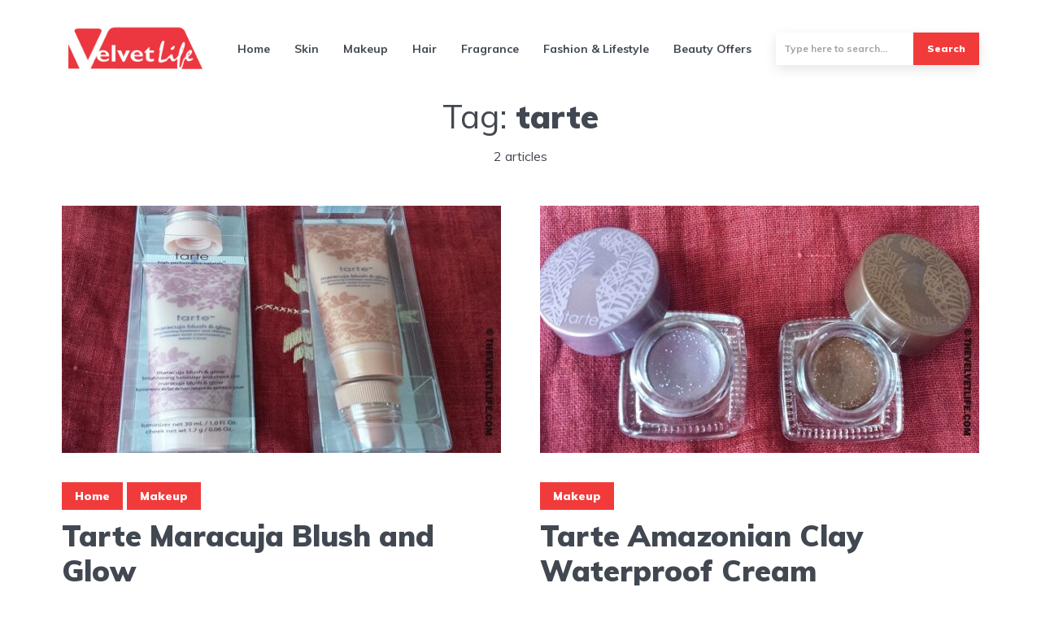

--- FILE ---
content_type: text/html; charset=UTF-8
request_url: https://thevelvetlife.com/tag/tarte/
body_size: 12908
content:
<!DOCTYPE html>
<html lang="en-US" class="no-js no-svg">
<head>
<script async src="https://www.googletagmanager.com/gtag/js?id=UA-76222272-1" type="96cda4193c03622acae7dc41-text/javascript"></script>
<script type="96cda4193c03622acae7dc41-text/javascript">window.dataLayer=window.dataLayer||[];
function gtag(){dataLayer.push(arguments);}
gtag('js', new Date());
gtag('config', 'UA-76222272-1');</script>
<meta charset="UTF-8">
<meta name="viewport" content="width=device-width, initial-scale=1">
<link rel="profile" href="https://gmpg.org/xfn/11"/>
<meta name='robots' content='index, follow, max-image-preview:large, max-snippet:-1, max-video-preview:-1'/>
<style>img:is([sizes="auto" i], [sizes^="auto," i]){contain-intrinsic-size:3000px 1500px}</style>
<title>tarte Archives - The Velvet Life</title>
<link rel="canonical" href="https://thevelvetlife.com/tag/tarte/"/>
<meta property="og:locale" content="en_US"/>
<meta property="og:type" content="article"/>
<meta property="og:title" content="tarte Archives"/>
<meta property="og:url" content="https://thevelvetlife.com/tag/tarte/"/>
<meta property="og:site_name" content="The Velvet Life"/>
<meta name="twitter:card" content="summary_large_image"/>
<meta name="twitter:site" content="@the_velvet_life"/>
<script type="application/ld+json" class="yoast-schema-graph">{"@context":"https://schema.org","@graph":[{"@type":"CollectionPage","@id":"https://thevelvetlife.com/tag/tarte/","url":"https://thevelvetlife.com/tag/tarte/","name":"tarte Archives - The Velvet Life","isPartOf":{"@id":"https://thevelvetlife.com/#website"},"primaryImageOfPage":{"@id":"https://thevelvetlife.com/tag/tarte/#primaryimage"},"image":{"@id":"https://thevelvetlife.com/tag/tarte/#primaryimage"},"thumbnailUrl":"https://thevelvetlife.com/wp-content/uploads/2015/04/tarteblushtint_featured.jpg","breadcrumb":{"@id":"https://thevelvetlife.com/tag/tarte/#breadcrumb"},"inLanguage":"en-US"},{"@type":"ImageObject","inLanguage":"en-US","@id":"https://thevelvetlife.com/tag/tarte/#primaryimage","url":"https://thevelvetlife.com/wp-content/uploads/2015/04/tarteblushtint_featured.jpg","contentUrl":"https://thevelvetlife.com/wp-content/uploads/2015/04/tarteblushtint_featured.jpg","width":600,"height":350},{"@type":"BreadcrumbList","@id":"https://thevelvetlife.com/tag/tarte/#breadcrumb","itemListElement":[{"@type":"ListItem","position":1,"name":"Home","item":"https://thevelvetlife.com/"},{"@type":"ListItem","position":2,"name":"tarte"}]},{"@type":"WebSite","@id":"https://thevelvetlife.com/#website","url":"https://thevelvetlife.com/","name":"The Velvet Life","description":"Musings of a Beauty Addict!","publisher":{"@id":"https://thevelvetlife.com/#organization"},"potentialAction":[{"@type":"SearchAction","target":{"@type":"EntryPoint","urlTemplate":"https://thevelvetlife.com/?s={search_term_string}"},"query-input":{"@type":"PropertyValueSpecification","valueRequired":true,"valueName":"search_term_string"}}],"inLanguage":"en-US"},{"@type":"Organization","@id":"https://thevelvetlife.com/#organization","name":"Velvetlife","url":"https://thevelvetlife.com/","logo":{"@type":"ImageObject","inLanguage":"en-US","@id":"https://thevelvetlife.com/#/schema/logo/image/","url":"https://thevelvetlife.com/wp-content/uploads/2021/03/velvetlogo.jpg","contentUrl":"https://thevelvetlife.com/wp-content/uploads/2021/03/velvetlogo.jpg","width":450,"height":160,"caption":"Velvetlife"},"image":{"@id":"https://thevelvetlife.com/#/schema/logo/image/"},"sameAs":["https://facebook.com/thevelvetlifesocial","https://x.com/the_velvet_life","https://www.instagram.com/the_velvetlife/","https://pinterest.com/the_velvetlife"]}]}</script>
<link rel='dns-prefetch' href='//fonts.googleapis.com'/>
<link rel="alternate" type="application/rss+xml" title="The Velvet Life &raquo; Feed" href="https://thevelvetlife.com/feed/"/>
<link rel="alternate" type="application/rss+xml" title="The Velvet Life &raquo; Comments Feed" href="https://thevelvetlife.com/comments/feed/"/>
<link rel="alternate" type="application/rss+xml" title="The Velvet Life &raquo; tarte Tag Feed" href="https://thevelvetlife.com/tag/tarte/feed/"/>
<link rel="stylesheet" type="text/css" href="//thevelvetlife.com/wp-content/cache/wpfc-minified/7o0s5a50/bnrj8.css" media="all"/>
<style id='classic-theme-styles-inline-css'>.wp-block-button__link{color:#fff;background-color:#32373c;border-radius:9999px;box-shadow:none;text-decoration:none;padding:calc(.667em + 2px) calc(1.333em + 2px);font-size:1.125em}.wp-block-file__button{background:#32373c;color:#fff;text-decoration:none}</style>
<style id='spacedmonkey-classic-menu-block-style-inline-css'>.wp-classic-menu-block>.menu{list-style:none;margin:0;padding:0;text-align:left;width:100%}.wp-classic-menu-block>.menu ul{left:-999em;list-style:none;margin:0;padding:0;position:absolute}.wp-classic-menu-block>.menu li{display:inline-block;padding-right:var(--wp--style--block-gap,2em);position:relative;text-align:left}.wp-classic-menu-block>.menu li:hover>ul{left:auto}.wp-classic-menu-block>.menu li li{display:block}.wp-classic-menu-block>.menu li li:hover>ul{left:100%;top:0}</style>
<style id='global-styles-inline-css'>:root{--wp--preset--aspect-ratio--square:1;--wp--preset--aspect-ratio--4-3:4/3;--wp--preset--aspect-ratio--3-4:3/4;--wp--preset--aspect-ratio--3-2:3/2;--wp--preset--aspect-ratio--2-3:2/3;--wp--preset--aspect-ratio--16-9:16/9;--wp--preset--aspect-ratio--9-16:9/16;--wp--preset--color--black:#000000;--wp--preset--color--cyan-bluish-gray:#abb8c3;--wp--preset--color--white:#ffffff;--wp--preset--color--pale-pink:#f78da7;--wp--preset--color--vivid-red:#cf2e2e;--wp--preset--color--luminous-vivid-orange:#ff6900;--wp--preset--color--luminous-vivid-amber:#fcb900;--wp--preset--color--light-green-cyan:#7bdcb5;--wp--preset--color--vivid-green-cyan:#00d084;--wp--preset--color--pale-cyan-blue:#8ed1fc;--wp--preset--color--vivid-cyan-blue:#0693e3;--wp--preset--color--vivid-purple:#9b51e0;--wp--preset--color--johannes-acc:#f13b3b;--wp--preset--color--johannes-meta:#989da2;--wp--preset--color--johannes-bg:#ffffff;--wp--preset--color--johannes-bg-alt-1:#f2f3f3;--wp--preset--color--johannes-bg-alt-2:#424851;--wp--preset--gradient--vivid-cyan-blue-to-vivid-purple:linear-gradient(135deg,rgba(6,147,227,1) 0%,rgb(155,81,224) 100%);--wp--preset--gradient--light-green-cyan-to-vivid-green-cyan:linear-gradient(135deg,rgb(122,220,180) 0%,rgb(0,208,130) 100%);--wp--preset--gradient--luminous-vivid-amber-to-luminous-vivid-orange:linear-gradient(135deg,rgba(252,185,0,1) 0%,rgba(255,105,0,1) 100%);--wp--preset--gradient--luminous-vivid-orange-to-vivid-red:linear-gradient(135deg,rgba(255,105,0,1) 0%,rgb(207,46,46) 100%);--wp--preset--gradient--very-light-gray-to-cyan-bluish-gray:linear-gradient(135deg,rgb(238,238,238) 0%,rgb(169,184,195) 100%);--wp--preset--gradient--cool-to-warm-spectrum:linear-gradient(135deg,rgb(74,234,220) 0%,rgb(151,120,209) 20%,rgb(207,42,186) 40%,rgb(238,44,130) 60%,rgb(251,105,98) 80%,rgb(254,248,76) 100%);--wp--preset--gradient--blush-light-purple:linear-gradient(135deg,rgb(255,206,236) 0%,rgb(152,150,240) 100%);--wp--preset--gradient--blush-bordeaux:linear-gradient(135deg,rgb(254,205,165) 0%,rgb(254,45,45) 50%,rgb(107,0,62) 100%);--wp--preset--gradient--luminous-dusk:linear-gradient(135deg,rgb(255,203,112) 0%,rgb(199,81,192) 50%,rgb(65,88,208) 100%);--wp--preset--gradient--pale-ocean:linear-gradient(135deg,rgb(255,245,203) 0%,rgb(182,227,212) 50%,rgb(51,167,181) 100%);--wp--preset--gradient--electric-grass:linear-gradient(135deg,rgb(202,248,128) 0%,rgb(113,206,126) 100%);--wp--preset--gradient--midnight:linear-gradient(135deg,rgb(2,3,129) 0%,rgb(40,116,252) 100%);--wp--preset--font-size--small:12.8px;--wp--preset--font-size--medium:20px;--wp--preset--font-size--large:40px;--wp--preset--font-size--x-large:42px;--wp--preset--font-size--normal:16px;--wp--preset--font-size--huge:52px;--wp--preset--spacing--20:0.44rem;--wp--preset--spacing--30:0.67rem;--wp--preset--spacing--40:1rem;--wp--preset--spacing--50:1.5rem;--wp--preset--spacing--60:2.25rem;--wp--preset--spacing--70:3.38rem;--wp--preset--spacing--80:5.06rem;--wp--preset--shadow--natural:6px 6px 9px rgba(0, 0, 0, 0.2);--wp--preset--shadow--deep:12px 12px 50px rgba(0, 0, 0, 0.4);--wp--preset--shadow--sharp:6px 6px 0px rgba(0, 0, 0, 0.2);--wp--preset--shadow--outlined:6px 6px 0px -3px rgba(255, 255, 255, 1), 6px 6px rgba(0, 0, 0, 1);--wp--preset--shadow--crisp:6px 6px 0px rgba(0, 0, 0, 1);}:where(.is-layout-flex){gap:0.5em;}:where(.is-layout-grid){gap:0.5em;}body .is-layout-flex{display:flex;}.is-layout-flex{flex-wrap:wrap;align-items:center;}.is-layout-flex > :is(*, div){margin:0;}body .is-layout-grid{display:grid;}.is-layout-grid > :is(*, div){margin:0;}:where(.wp-block-columns.is-layout-flex){gap:2em;}:where(.wp-block-columns.is-layout-grid){gap:2em;}:where(.wp-block-post-template.is-layout-flex){gap:1.25em;}:where(.wp-block-post-template.is-layout-grid){gap:1.25em;}.has-black-color{color:var(--wp--preset--color--black) !important;}.has-cyan-bluish-gray-color{color:var(--wp--preset--color--cyan-bluish-gray) !important;}.has-white-color{color:var(--wp--preset--color--white) !important;}.has-pale-pink-color{color:var(--wp--preset--color--pale-pink) !important;}.has-vivid-red-color{color:var(--wp--preset--color--vivid-red) !important;}.has-luminous-vivid-orange-color{color:var(--wp--preset--color--luminous-vivid-orange) !important;}.has-luminous-vivid-amber-color{color:var(--wp--preset--color--luminous-vivid-amber) !important;}.has-light-green-cyan-color{color:var(--wp--preset--color--light-green-cyan) !important;}.has-vivid-green-cyan-color{color:var(--wp--preset--color--vivid-green-cyan) !important;}.has-pale-cyan-blue-color{color:var(--wp--preset--color--pale-cyan-blue) !important;}.has-vivid-cyan-blue-color{color:var(--wp--preset--color--vivid-cyan-blue) !important;}.has-vivid-purple-color{color:var(--wp--preset--color--vivid-purple) !important;}.has-black-background-color{background-color:var(--wp--preset--color--black) !important;}.has-cyan-bluish-gray-background-color{background-color:var(--wp--preset--color--cyan-bluish-gray) !important;}.has-white-background-color{background-color:var(--wp--preset--color--white) !important;}.has-pale-pink-background-color{background-color:var(--wp--preset--color--pale-pink) !important;}.has-vivid-red-background-color{background-color:var(--wp--preset--color--vivid-red) !important;}.has-luminous-vivid-orange-background-color{background-color:var(--wp--preset--color--luminous-vivid-orange) !important;}.has-luminous-vivid-amber-background-color{background-color:var(--wp--preset--color--luminous-vivid-amber) !important;}.has-light-green-cyan-background-color{background-color:var(--wp--preset--color--light-green-cyan) !important;}.has-vivid-green-cyan-background-color{background-color:var(--wp--preset--color--vivid-green-cyan) !important;}.has-pale-cyan-blue-background-color{background-color:var(--wp--preset--color--pale-cyan-blue) !important;}.has-vivid-cyan-blue-background-color{background-color:var(--wp--preset--color--vivid-cyan-blue) !important;}.has-vivid-purple-background-color{background-color:var(--wp--preset--color--vivid-purple) !important;}.has-black-border-color{border-color:var(--wp--preset--color--black) !important;}.has-cyan-bluish-gray-border-color{border-color:var(--wp--preset--color--cyan-bluish-gray) !important;}.has-white-border-color{border-color:var(--wp--preset--color--white) !important;}.has-pale-pink-border-color{border-color:var(--wp--preset--color--pale-pink) !important;}.has-vivid-red-border-color{border-color:var(--wp--preset--color--vivid-red) !important;}.has-luminous-vivid-orange-border-color{border-color:var(--wp--preset--color--luminous-vivid-orange) !important;}.has-luminous-vivid-amber-border-color{border-color:var(--wp--preset--color--luminous-vivid-amber) !important;}.has-light-green-cyan-border-color{border-color:var(--wp--preset--color--light-green-cyan) !important;}.has-vivid-green-cyan-border-color{border-color:var(--wp--preset--color--vivid-green-cyan) !important;}.has-pale-cyan-blue-border-color{border-color:var(--wp--preset--color--pale-cyan-blue) !important;}.has-vivid-cyan-blue-border-color{border-color:var(--wp--preset--color--vivid-cyan-blue) !important;}.has-vivid-purple-border-color{border-color:var(--wp--preset--color--vivid-purple) !important;}.has-vivid-cyan-blue-to-vivid-purple-gradient-background{background:var(--wp--preset--gradient--vivid-cyan-blue-to-vivid-purple) !important;}.has-light-green-cyan-to-vivid-green-cyan-gradient-background{background:var(--wp--preset--gradient--light-green-cyan-to-vivid-green-cyan) !important;}.has-luminous-vivid-amber-to-luminous-vivid-orange-gradient-background{background:var(--wp--preset--gradient--luminous-vivid-amber-to-luminous-vivid-orange) !important;}.has-luminous-vivid-orange-to-vivid-red-gradient-background{background:var(--wp--preset--gradient--luminous-vivid-orange-to-vivid-red) !important;}.has-very-light-gray-to-cyan-bluish-gray-gradient-background{background:var(--wp--preset--gradient--very-light-gray-to-cyan-bluish-gray) !important;}.has-cool-to-warm-spectrum-gradient-background{background:var(--wp--preset--gradient--cool-to-warm-spectrum) !important;}.has-blush-light-purple-gradient-background{background:var(--wp--preset--gradient--blush-light-purple) !important;}.has-blush-bordeaux-gradient-background{background:var(--wp--preset--gradient--blush-bordeaux) !important;}.has-luminous-dusk-gradient-background{background:var(--wp--preset--gradient--luminous-dusk) !important;}.has-pale-ocean-gradient-background{background:var(--wp--preset--gradient--pale-ocean) !important;}.has-electric-grass-gradient-background{background:var(--wp--preset--gradient--electric-grass) !important;}.has-midnight-gradient-background{background:var(--wp--preset--gradient--midnight) !important;}.has-small-font-size{font-size:var(--wp--preset--font-size--small) !important;}.has-medium-font-size{font-size:var(--wp--preset--font-size--medium) !important;}.has-large-font-size{font-size:var(--wp--preset--font-size--large) !important;}.has-x-large-font-size{font-size:var(--wp--preset--font-size--x-large) !important;}:where(.wp-block-post-template.is-layout-flex){gap:1.25em;}:where(.wp-block-post-template.is-layout-grid){gap:1.25em;}:where(.wp-block-columns.is-layout-flex){gap:2em;}:where(.wp-block-columns.is-layout-grid){gap:2em;}:root :where(.wp-block-pullquote){font-size:1.5em;line-height:1.6;}</style>
<style>@charset "UTF-8";
a.pinit-button.custom,a.pinit-button.old_default{text-indent:-9999em!important}a.pinit-button.custom span,a.pinit-button.old_default span{display:block;background-color:transparent!important;background-repeat:no-repeat!important;background-position:0 0!important}a.pinit-button.old_default span{background-image:url(//thevelvetlife.com/wp-content/plugins/jquery-pin-it-button-for-images/css/images/pinit-button.png)!important}a.pinit-button.default{display:block;overflow:hidden;text-decoration:none;color:#fff;background-color:#bd081c}a.pinit-button.default:hover{background-color:#a50718}a.pinit-button.default.jpibfi-button-rounded-rectangle,a.pinit-button.default.jpibfi-button-rounded-square{border-radius:10px}a.pinit-button.default.jpibfi-button-round{border-radius:50%}a.pinit-button.default [class*=" jpibfi-icon-"],a.pinit-button.default [class^=jpibfi-icon-]{color:#fff;display:block}a.pinit-button.default [class*=" jpibfi-icon-"]:hover,a.pinit-button.default [class^=jpibfi-icon-]:hover{color:#fff}a.pinit-button.default [class*=" jpibfi-icon-"]:before,a.pinit-button.default [class^=jpibfi-icon-]:before{display:block;position:absolute;top:50%;left:50%}@font-face{font-family:jpibfi-font;src:url(//thevelvetlife.com/wp-content/plugins/jquery-pin-it-button-for-images/css/fonts/jpibfi-font.eot?ifsn2k);src:url(//thevelvetlife.com/wp-content/plugins/jquery-pin-it-button-for-images/css/fonts/jpibfi-font.eot?ifsn2k#iefix) format("embedded-opentype"),url(//thevelvetlife.com/wp-content/plugins/jquery-pin-it-button-for-images/css/fonts/jpibfi-font.ttf?ifsn2k) format("truetype"),url(//thevelvetlife.com/wp-content/plugins/jquery-pin-it-button-for-images/css/fonts/jpibfi-font.woff?ifsn2k) format("woff"),url(//thevelvetlife.com/wp-content/plugins/jquery-pin-it-button-for-images/css/fonts/jpibfi-font.svg?ifsn2k#jpibfi-font) format("svg");font-weight:400;font-style:normal}[class*=" jpibfi-icon-"],[class^=jpibfi-icon-]{font-family:jpibfi-font!important;speak:none;font-style:normal;font-weight:400;font-variant:normal;text-transform:none;line-height:1;-webkit-font-smoothing:antialiased;-moz-osx-font-smoothing:grayscale}.jpibfi-icon-circle:before{content:""}.jpibfi-icon-plain:before{content:""}.jpibfi-icon-thumb-tack:before{content:""}.jpibfi-icon-pushpin:before{content:""}.jpibfi-icon-pinterest2:before{content:""}a.pinit-button{position:absolute;display:none}</style>
<link rel="stylesheet" type="text/css" href="//thevelvetlife.com/wp-content/cache/wpfc-minified/fj0penq/bnrj8.css" media="screen"/>
<link rel="stylesheet" type="text/css" href="//thevelvetlife.com/wp-content/cache/wpfc-minified/g4j4oiu7/bnrj8.css" media="all"/>
<style id='johannes-main-inline-css'>body{font-family:'Muli', Arial, sans-serif;font-weight:400;color:#424851;background:#ffffff;}.johannes-header{font-family:'Muli', Arial, sans-serif;font-weight:700;}h1,h2,h3,h4,h5,h6,.h1,.h2,.h3,.h4,.h5,.h6,.h0,.display-1,.wp-block-cover .wp-block-cover-image-text, .wp-block-cover .wp-block-cover-text, .wp-block-cover h2, .wp-block-cover-image .wp-block-cover-image-text, .wp-block-cover-image .wp-block-cover-text, .wp-block-cover-image h2,.entry-category a,.single-md-content .entry-summary,p.has-drop-cap:not(:focus)::first-letter,.johannes_posts_widget .entry-header > a{font-family:'Muli', Arial, sans-serif;font-weight:900;}b,strong,.entry-tags a,.entry-category a,.entry-meta a,.wp-block-tag-cloud a{font-weight:900;}.entry-content strong{font-weight:bold;}.header-top{background:#424851;color:#989da2;}.header-top nav > ul > li > a,.header-top .johannes-menu-social a,.header-top .johannes-menu-action a{color:#989da2;}.header-top nav > ul > li:hover > a,.header-top nav > ul > li.current-menu-item > a,.header-top .johannes-menu-social li:hover a,.header-top .johannes-menu-action a:hover{color:#ffffff;}.header-middle,.header-mobile{color:#424851;background:#ffffff;}.header-middle > .container{height:119px;}.header-middle a,.johannes-mega-menu .sub-menu li:hover a,.header-mobile a{color:#424851;}.header-middle li:hover > a,.header-middle .current-menu-item > a,.header-middle .johannes-mega-menu .sub-menu li a:hover,.header-middle .johannes-site-branding .site-title a:hover,.header-mobile .site-title a,.header-mobile a:hover{color:#ff2417;}.header-middle .johannes-site-branding .site-title a{color:#424851;}.header-middle .sub-menu{background:#ffffff;}.johannes-cover-indent .header-middle .johannes-menu>li>a:hover,.johannes-cover-indent .header-middle .johannes-menu-action a:hover{color:#ff2417;}.header-sticky-main{color:#424851;background:#ffffff;}.header-sticky-main > .container{height:81px;}.header-sticky-main a,.header-sticky-main .johannes-mega-menu .sub-menu li:hover a,.header-sticky-main .johannes-mega-menu .has-arrows .owl-nav > div{color:#424851;}.header-sticky-main li:hover > a,.header-sticky-main .current-menu-item > a,.header-sticky-main .johannes-mega-menu .sub-menu li a:hover,.header-sticky-main .johannes-site-branding .site-title a:hover{color:#ff2417;}.header-sticky-main .johannes-site-branding .site-title a{color:#424851;}.header-sticky-main .sub-menu{background:#ffffff;}.header-sticky-contextual{color:#ffffff;background:#424851;}.header-sticky-contextual,.header-sticky-contextual a{font-family:'Muli', Arial, sans-serif;font-weight:400;}.header-sticky-contextual a{color:#ffffff;}.header-sticky-contextual .meta-comments:after{background:#ffffff;}.header-sticky-contextual .meks_ess a:hover{color:#ff2417;background:transparent;}.header-bottom{color:#424851;background:#ffffff;border-top:1px solid rgba(66,72,81,0.1);border-bottom:1px solid rgba(66,72,81,0.1);}.johannes-header-bottom-boxed .header-bottom{background:transparent;border:none;}.johannes-header-bottom-boxed .header-bottom-slots{background:#ffffff;border-top:1px solid rgba(66,72,81,0.1);border-bottom:1px solid rgba(66,72,81,0.1);}.header-bottom-slots{height:70px;}.header-bottom a,.johannes-mega-menu .sub-menu li:hover a,.johannes-mega-menu .has-arrows .owl-nav > div{color:#424851;}.header-bottom li:hover > a,.header-bottom .current-menu-item > a,.header-bottom .johannes-mega-menu .sub-menu li a:hover,.header-bottom .johannes-site-branding .site-title a:hover{color:#f13b3b;}.header-bottom .johannes-site-branding .site-title a{color:#424851;}.header-bottom .sub-menu{background:#ffffff;}.johannes-menu-action .search-form input[type=text]{background:#ffffff;}.johannes-header-multicolor .header-middle .slot-l,.johannes-header-multicolor .header-sticky .header-sticky-main .container > .slot-l,.johannes-header-multicolor .header-mobile .slot-l,.johannes-header-multicolor .slot-l .johannes-site-branding:after{background:#424851;}.johannes-cover-indent .johannes-cover{min-height:450px;}.page.johannes-cover-indent .johannes-cover{min-height:250px;}.single.johannes-cover-indent .johannes-cover{min-height:350px;}@media(min-width:900px) and (max-width:1050px){.header-middle > .container{height:100px;}.header-bottom > .container,.header-bottom-slots {height: 50px;}}.johannes-modal{background:#ffffff;}.johannes-modal .johannes-menu-social li a:hover,.meks_ess a:hover{background:#424851;}.johannes-modal .johannes-menu-social li:hover a{color:#fff;}.johannes-modal .johannes-modal-close{color:#424851;}.johannes-modal .johannes-modal-close:hover{color:#f13b3b;}.meks_ess a:hover{color:#ffffff;}h1,h2,h3,h4,h5,h6,.h1,.h2,.h3,.h4,.h5,.h6,.h0,.display-1,.has-large-font-size{color:#424851;}.entry-title a,a{color:#424851;}.johannes-post .entry-title a{color:#424851;}.entry-content a:not([class*=button]),.comment-content a:not([class*=button]){color:#f13b3b;}.entry-content a:not([class*=button]):hover,.comment-content a:not([class*=button]):hover{color:#424851;}.entry-title a:hover,a:hover,.entry-meta a,.written-by a,.johannes-overlay .entry-meta a:hover,body .johannes-cover .section-bg+.container .johannes-breadcrumbs a:hover,.johannes-cover .section-bg+.container .section-head a:not(.johannes-button):not(.cat-item):hover,.entry-content .wp-block-tag-cloud a:hover,.johannes-menu-mobile .johannes-menu li a:hover{color:#f13b3b;}.entry-meta,.entry-content .entry-tags a,.entry-content .fn a,.comment-metadata,.entry-content .comment-metadata a,.written-by > span,.johannes-breadcrumbs,.meta-category a:after{color:#989da2;}.entry-meta a:hover,.written-by a:hover,.entry-content .wp-block-tag-cloud a{color:#424851;}.entry-meta .meta-item + .meta-item:before{background:#424851;}.entry-format i{color:#ffffff;background:#424851;}.category-pill .entry-category a{background-color:#f13b3b;color:#fff;}.category-pill .entry-category a:hover{background-color:#424851;color:#fff;}.johannes-overlay.category-pill .entry-category a:hover,.johannes-cover.category-pill .entry-category a:hover{background-color:#ffffff;color:#424851;}.white-bg-alt-2 .johannes-bg-alt-2 .category-pill .entry-category a:hover,.white-bg-alt-2 .johannes-bg-alt-2 .entry-format i{background-color:#ffffff;color:#424851;}.media-shadow:after{background:rgba(66,72,81,0.1);}.entry-content .entry-tags a:hover,.entry-content .fn a:hover{color:#f13b3b;}.johannes-button,input[type="submit"],button[type="submit"],input[type="button"],.wp-block-button .wp-block-button__link,.comment-reply-link,#cancel-comment-reply-link,.johannes-pagination a,.johannes-pagination,.meks-instagram-follow-link .meks-widget-cta,.mks_autor_link_wrap a,.mks_read_more a,.category-pill .entry-category a,body div.wpforms-container-full .wpforms-form input[type=submit], body div.wpforms-container-full .wpforms-form button[type=submit], body div.wpforms-container-full .wpforms-form .wpforms-page-button,body .johannes-wrapper .meks_ess a span{font-family:'Muli', Arial, sans-serif;font-weight:900;}.johannes-bg-alt-1,.has-arrows .owl-nav,.has-arrows .owl-stage-outer:after,.media-shadow:after{background-color:#f2f3f3}.johannes-bg-alt-2{background-color:#424851}.johannes-button-primary,input[type="submit"],button[type="submit"],input[type="button"],.johannes-pagination a,body div.wpforms-container-full .wpforms-form input[type=submit], body div.wpforms-container-full .wpforms-form button[type=submit], body div.wpforms-container-full .wpforms-form .wpforms-page-button{box-shadow:0 10px 15px 0 rgba(241,59,59,0.2);background:#f13b3b;color:#fff;}body div.wpforms-container-full .wpforms-form input[type=submit]:hover, body div.wpforms-container-full .wpforms-form input[type=submit]:focus, body div.wpforms-container-full .wpforms-form input[type=submit]:active, body div.wpforms-container-full .wpforms-form button[type=submit]:hover, body div.wpforms-container-full .wpforms-form button[type=submit]:focus, body div.wpforms-container-full .wpforms-form button[type=submit]:active, body div.wpforms-container-full .wpforms-form .wpforms-page-button:hover, body div.wpforms-container-full .wpforms-form .wpforms-page-button:active, body div.wpforms-container-full .wpforms-form .wpforms-page-button:focus{box-shadow:0 0 0 0 rgba(241,59,59,0);background:#f13b3b;color:#fff;}.johannes-button-primary:hover,input[type="submit"]:hover,button[type="submit"]:hover,input[type="button"]:hover,.johannes-pagination a:hover{box-shadow:0 0 0 0 rgba(241,59,59,0);color:#fff;}.johannes-button.disabled{background:#f2f3f3;color:#424851;box-shadow:none;}.johannes-button-secondary,.comment-reply-link,#cancel-comment-reply-link,.meks-instagram-follow-link .meks-widget-cta,.mks_autor_link_wrap a,.mks_read_more a{box-shadow:inset 0 0px 0px 1px #424851;color:#424851;opacity:.5;}.johannes-button-secondary:hover,.comment-reply-link:hover,#cancel-comment-reply-link:hover,.meks-instagram-follow-link .meks-widget-cta:hover,.mks_autor_link_wrap a:hover,.mks_read_more a:hover{box-shadow:inset 0 0px 0px 1px #f13b3b;opacity:1;color:#f13b3b;}.johannes-breadcrumbs a,.johannes-action-close:hover,.single-md-content .entry-summary span,form label .required{color:#f13b3b;}.johannes-breadcrumbs a:hover{color:#424851;}.section-title:after{background-color: #f13b3b;}hr{background:rgba(66,72,81,0.2);}.wp-block-preformatted,.wp-block-verse,pre,code, kbd, pre, samp, address{background:#f2f3f3;}.entry-content ul li:before,.wp-block-quote:before,.comment-content ul li:before{color:#424851;}.wp-block-quote.is-large:before{color:#f13b3b;}.wp-block-table.is-style-stripes tr:nth-child(odd){background:#f2f3f3;}.wp-block-table.is-style-regular tbody tr,.entry-content table tr,.comment-content table tr{border-bottom:1px solid rgba(66,72,81,0.1);}.wp-block-pullquote:not(.is-style-solid-color){color:#424851;border-color:#f13b3b;}.wp-block-pullquote{background:#f13b3b;color:#ffffff;}.johannes-sidebar-none .wp-block-pullquote.alignfull.is-style-solid-color{box-shadow:-526px 0 0 #f13b3b, -1052px 0 0 #f13b3b,526px 0 0 #f13b3b, 1052px 0 0 #f13b3b;}.wp-block-button .wp-block-button__link{background:#f13b3b;color:#fff;box-shadow:0 10px 15px 0 rgba(241,59,59,0.2);}.wp-block-button .wp-block-button__link:hover{box-shadow:0 0 0 0 rgba(241,59,59,0);}.is-style-outline .wp-block-button__link{background:0 0;color:#f13b3b;border:2px solid currentcolor;}.entry-content .is-style-solid-color a:not([class*=button]){color:#ffffff;}.entry-content .is-style-solid-color a:not([class*=button]):hover{color:#424851;}input[type=color], input[type=date], input[type=datetime-local], input[type=datetime], input[type=email], input[type=month], input[type=number], input[type=password], input[type=range], input[type=search], input[type=tel], input[type=text], input[type=time], input[type=url], input[type=week], select, textarea{border:1px solid rgba(66,72,81,0.3);}body .johannes-wrapper .meks_ess{border-color:rgba(66,72,81,0.1);}.widget_eu_cookie_law_widget #eu-cookie-law input, .widget_eu_cookie_law_widget #eu-cookie-law input:focus, .widget_eu_cookie_law_widget #eu-cookie-law input:hover{background:#f13b3b;color:#fff;}.double-bounce1, .double-bounce2{background-color:#f13b3b;}.johannes-pagination .page-numbers.current,.paginated-post-wrapper span{background:#f2f3f3;color:#424851;}.widget li{color:rgba(66,72,81,0.8);}.widget_calendar #today a{color:#fff;}.widget_calendar #today a{background:#f13b3b;}.tagcloud a{border-color:rgba(66,72,81,0.5);color:rgba(66,72,81,0.8);}.tagcloud a:hover{color:#f13b3b;border-color:#f13b3b;}.rssSummary,.widget p{color:#424851;}.johannes-bg-alt-1 .count,.johannes-bg-alt-1 li a,.johannes-bg-alt-1 .johannes-accordion-nav{background-color:#f2f3f3;}.johannes-bg-alt-2 .count,.johannes-bg-alt-2 li a,.johannes-bg-alt-2 .johannes-accordion-nav,.johannes-bg-alt-2 .cat-item .count, .johannes-bg-alt-2 .rss-date, .widget .johannes-bg-alt-2 .post-date, .widget .johannes-bg-alt-2 cite{background-color:#424851;color:#FFF;}.white-bg-alt-1 .widget .johannes-bg-alt-1 select option,.white-bg-alt-2 .widget .johannes-bg-alt-2 select option{background:#424851;}.widget .johannes-bg-alt-2 li a:hover{color:#f13b3b;}.widget_categories .johannes-bg-alt-1 ul li .dots:before,.widget_archive .johannes-bg-alt-1 ul li .dots:before{color:#424851;}.widget_categories .johannes-bg-alt-2 ul li .dots:before,.widget_archive .johannes-bg-alt-2 ul li .dots:before{color:#FFF;}.search-alt input[type=search], .search-alt input[type=text], .widget_search input[type=search], .widget_search input[type=text],.mc-field-group input[type=email], .mc-field-group input[type=text]{border-bottom:1px solid rgba(66,72,81,0.2);}.johannes-sidebar-hidden{background:#ffffff;}.johannes-footer{background:#ffffff;color:#424851;}.johannes-footer a,.johannes-footer .widget-title{color:#424851;}.johannes-footer a:hover{color:#f13b3b;}.johannes-footer-widgets + .johannes-copyright{border-top:1px solid rgba(66,72,81,0.1);}.johannes-footer .widget .count,.johannes-footer .widget_categories li a,.johannes-footer .widget_archive li a,.johannes-footer .widget .johannes-accordion-nav{background-color:#ffffff;}.footer-divider{border-top:1px solid rgba(66,72,81,0.1);}.johannes-footer .rssSummary,.johannes-footer .widget p{color:#424851;}.johannes-empty-message{background:#f2f3f3;}.error404 .h0{color:#f13b3b;}.johannes-goto-top,.johannes-goto-top:hover{background:#424851;color:#ffffff;}.johannes-ellipsis div{background:#f13b3b;}.white-bg-alt-2 .johannes-bg-alt-2 .section-subnav .johannes-button-secondary:hover{color:#f13b3b;}.section-subnav a{color:#424851;}.johannes-cover .section-subnav a{color:#fff;}.section-subnav a:hover{color:#f13b3b;}@media(min-width:600px){.size-johannes-fa-a{height:450px !important;}.size-johannes-single-3{height:450px !important;}.size-johannes-single-4{height:540px !important;}.size-johannes-page-3{height:360px !important;}.size-johannes-page-4{height:405px !important;}.size-johannes-wa-3{height:360px !important;}.size-johannes-wa-4{height:540px !important;}.size-johannes-archive-2{height:360px !important;}.size-johannes-archive-3{ height: 405px !important;}}@media(min-width:900px){.size-johannes-a{height:484px !important;}.size-johannes-b{height:491px !important;}.size-johannes-c{height:304px !important;}.size-johannes-d{height:194px !important;}.size-johannes-e{height:304px !important;}.size-johannes-f{height:214px !important;}.size-johannes-fa-a{height:500px !important;}.size-johannes-fa-b{height:635px !important;}.size-johannes-fa-c{height:540px !important;}.size-johannes-fa-d{height:344px !important;}.size-johannes-fa-e{height:442px !important;}.size-johannes-fa-f{height:540px !important;}.size-johannes-single-1{height:484px !important;}.size-johannes-single-2{height:484px !important;}.size-johannes-single-3{height:500px !important;}.size-johannes-single-4{height:600px !important;}.size-johannes-single-5{height:442px !important;}.size-johannes-single-6{height:316px !important;}.size-johannes-single-7{height:316px !important;}.size-johannes-page-1{height:484px !important;}.size-johannes-page-2{height:484px !important;}.size-johannes-page-3{height:400px !important;}.size-johannes-page-4{height:450px !important;}.size-johannes-page-5{height:316px !important;}.size-johannes-page-6{height:316px !important;}.size-johannes-wa-1{height:442px !important;}.size-johannes-wa-2{height:540px !important;}.size-johannes-wa-3{height:400px !important;}.size-johannes-wa-4{height:600px !important;}.size-johannes-archive-2{height:400px !important;}.size-johannes-archive-3{ height: 450px !important;}}@media(min-width:900px){.has-small-font-size{font-size:1.3rem;}.has-normal-font-size{font-size:1.6rem;}.has-large-font-size{font-size:4.0rem;}.has-huge-font-size{ font-size: 5.2rem;}}.has-johannes-acc-background-color{background-color:#f13b3b;}.has-johannes-acc-color{color:#f13b3b;}.has-johannes-meta-background-color{background-color:#989da2;}.has-johannes-meta-color{color:#989da2;}.has-johannes-bg-background-color{background-color:#ffffff;}.has-johannes-bg-color{color:#ffffff;}.has-johannes-bg-alt-1-background-color{background-color:#f2f3f3;}.has-johannes-bg-alt-1-color{color:#f2f3f3;}.has-johannes-bg-alt-2-background-color{background-color:#424851;}.has-johannes-bg-alt-2-color{color:#424851;}body{font-size:1.6rem;}.johannes-header{font-size:1.4rem;}.display-1{font-size:3rem;}h1, .h1{font-size:2.6rem;}h2, .h2{font-size:2.4rem;}h3, .h3{font-size:2.2rem;}h4, .h4,.wp-block-cover .wp-block-cover-image-text,.wp-block-cover .wp-block-cover-text,.wp-block-cover h2,.wp-block-cover-image .wp-block-cover-image-text,.wp-block-cover-image .wp-block-cover-text,.wp-block-cover-image h2{font-size:2rem;}h5, .h5{font-size:1.8rem;}h6, .h6{font-size:1.6rem;}.entry-meta{font-size:1.2rem;}.section-title{font-size:2.4rem;}.widget-title{font-size:2.0rem;}.mks_author_widget h3{font-size:2.2rem;}.widget,.johannes-breadcrumbs{font-size:1.4rem;}.wp-block-quote.is-large p, .wp-block-quote.is-style-large p{font-size:2.2rem;}.johannes-site-branding .site-title.logo-img-none{font-size:2.6rem;}.johannes-cover-indent .johannes-cover{margin-top:-70px;}.johannes-menu-social li a:after, .menu-social-container li a:after{font-size:1.6rem;}.johannes-modal .johannes-menu-social li>a:after,.johannes-menu-action .jf{font-size:2.4rem;}.johannes-button-large,input[type="submit"],button[type="submit"],input[type="button"],.johannes-pagination a,.page-numbers.current,.johannes-button-medium,.meks-instagram-follow-link .meks-widget-cta,.mks_autor_link_wrap a,.mks_read_more a,.wp-block-button .wp-block-button__link,body div.wpforms-container-full .wpforms-form input[type=submit], body div.wpforms-container-full .wpforms-form button[type=submit], body div.wpforms-container-full .wpforms-form .wpforms-page-button{font-size:1.3rem;}.johannes-button-small,.comment-reply-link,#cancel-comment-reply-link{font-size:1.2rem;}.category-pill .entry-category a,.category-pill-small .entry-category a{font-size:1.1rem;}@media(min-width:600px){ .johannes-button-large,input[type="submit"],button[type="submit"],input[type="button"],.johannes-pagination a,.page-numbers.current,.wp-block-button .wp-block-button__link,body div.wpforms-container-full .wpforms-form input[type=submit], body div.wpforms-container-full .wpforms-form button[type=submit], body div.wpforms-container-full .wpforms-form .wpforms-page-button{font-size:1.4rem;}.category-pill .entry-category a{font-size:1.4rem;}.category-pill-small .entry-category a{font-size:1.1rem;}}@media(max-width:374px){.johannes-overlay .h1,.johannes-overlay .h2,.johannes-overlay .h3,.johannes-overlay .h4,.johannes-overlay .h5{font-size: 2.2rem;}}@media(max-width:600px){ .johannes-layout-fa-d .h5{font-size:2.4rem;}.johannes-layout-f.category-pill .entry-category a{background-color:transparent;color:#f13b3b;}.johannes-layout-c .h3,.johannes-layout-d .h5{font-size:2.4rem;}.johannes-layout-f .h3{font-size: 1.8rem;}}@media(min-width:600px) and (max-width:1050px){ .johannes-layout-fa-c .h2{font-size:3.6rem;}.johannes-layout-fa-d .h5{font-size:2.4rem;}.johannes-layout-fa-e .display-1,.section-head-alt .display-1{font-size:4.8rem;}}@media(max-width:1050px){ body.single-post .single-md-content{max-width:766px;width:100%;}body.page .single-md-content.col-lg-6,body.page .single-md-content.col-lg-6{flex:0 0 100%}body.page .single-md-content{max-width: 668px;width: 100%;}}@media(min-width:600px) and (max-width:900px){ .display-1{font-size:4.6rem;}h1, .h1{font-size:4rem;}h2, .h2,.johannes-layout-fa-e .display-1,.section-head-alt .display-1{font-size:3.2rem;}h3, .h3,.johannes-layout-fa-c .h2,.johannes-layout-fa-d .h5,.johannes-layout-d .h5,.johannes-layout-e .h2{font-size:2.8rem;}h4, .h4,.wp-block-cover .wp-block-cover-image-text,.wp-block-cover .wp-block-cover-text,.wp-block-cover h2,.wp-block-cover-image .wp-block-cover-image-text,.wp-block-cover-image .wp-block-cover-text,.wp-block-cover-image h2{font-size:2.4rem;}h5, .h5{font-size:2rem;}h6, .h6{font-size:1.8rem;}.section-title{font-size:3.2rem;}.johannes-section.wa-layout .display-1{font-size:3rem;}.johannes-layout-f .h3{font-size:3.2rem}.johannes-site-branding .site-title.logo-img-none{font-size: 3rem;}}@media(min-width:900px){ body{font-size:1.6rem;}.johannes-header{font-size:1.4rem;}.display-1{font-size:5.2rem;}h1, .h1{font-size:4.8rem;}h2, .h2{font-size:4.0rem;}h3, .h3{font-size:3.6rem;}h4, .h4,.wp-block-cover .wp-block-cover-image-text,.wp-block-cover .wp-block-cover-text,.wp-block-cover h2,.wp-block-cover-image .wp-block-cover-image-text,.wp-block-cover-image .wp-block-cover-text,.wp-block-cover-image h2{font-size:3.2rem;}h5, .h5{font-size:2.8rem;}h6, .h6{font-size:2.4rem;}.widget-title{font-size:2.0rem;}.section-title{font-size:4.0rem;}.wp-block-quote.is-large p, .wp-block-quote.is-style-large p{font-size:2.6rem;}.johannes-section-instagram .h2{font-size:3rem;}.johannes-site-branding .site-title.logo-img-none{font-size:4rem;}.entry-meta{font-size:1.4rem;}.johannes-cover-indent .johannes-cover{margin-top:-119px;}.johannes-cover-indent .johannes-cover .section-head{top: 29.75px;}}.section-description .search-alt input[type=text],.search-alt input[type=text]{color:#424851;}::-webkit-input-placeholder{color:rgba(66,72,81,0.5);}::-moz-placeholder{color:rgba(66,72,81,0.5);}:-ms-input-placeholder{color:rgba(66,72,81,0.5);}:-moz-placeholder{color:rgba(66,72,81,0.5);}.section-description .search-alt input[type=text]::-webkit-input-placeholder{color:#424851;}.section-description .search-alt input[type=text]::-moz-placeholder{color:#424851;}.section-description .search-alt input[type=text]:-ms-input-placeholder{color:#424851;}.section-description .search-alt input[type=text]:-moz-placeholder{color:#424851;}.section-description .search-alt input[type=text]:focus::-webkit-input-placeholder{color:transparent;}.section-description .search-alt input[type=text]:focus::-moz-placeholder{color:transparent;}.section-description .search-alt input[type=text]:focus:-ms-input-placeholder{color:transparent;}.section-description .search-alt input[type=text]:focus:-moz-placeholder{color:transparent;}</style>
<link rel="stylesheet" type="text/css" href="//thevelvetlife.com/wp-content/cache/wpfc-minified/14sg7h9s/bnrj8.css" media="all"/>
<style>a.pinit-button.custom span{background-image:url("https://thevelvetlife.com/wp-content/uploads/2021/03/default-pin.png");}
.pinit-hover{opacity:0.9 !important;filter:alpha(opacity=90) !important;}
a.pinit-button{border-bottom:0 !important;box-shadow:none !important;margin-bottom:0 !important;}
a.pinit-button::after{display:none;}</style>
<link rel="icon" href="https://thevelvetlife.com/wp-content/uploads/2021/02/download-150x150.png" sizes="32x32"/>
<link rel="icon" href="https://thevelvetlife.com/wp-content/uploads/2021/02/download-214x214.png" sizes="192x192"/>
<link rel="apple-touch-icon" href="https://thevelvetlife.com/wp-content/uploads/2021/02/download-214x214.png"/>
<meta name="msapplication-TileImage" content="https://thevelvetlife.com/wp-content/uploads/2021/02/download.png"/>
<style id="kirki-inline-styles"></style>
<script data-wpfc-render="false" type="96cda4193c03622acae7dc41-text/javascript">var Wpfcll={s:[],osl:0,scroll:false,i:function(){Wpfcll.ss();window.addEventListener('load',function(){let observer=new MutationObserver(mutationRecords=>{Wpfcll.osl=Wpfcll.s.length;Wpfcll.ss();if(Wpfcll.s.length > Wpfcll.osl){Wpfcll.ls(false);}});observer.observe(document.getElementsByTagName("html")[0],{childList:true,attributes:true,subtree:true,attributeFilter:["src"],attributeOldValue:false,characterDataOldValue:false});Wpfcll.ls(true);});window.addEventListener('scroll',function(){Wpfcll.scroll=true;Wpfcll.ls(false);});window.addEventListener('resize',function(){Wpfcll.scroll=true;Wpfcll.ls(false);});window.addEventListener('click',function(){Wpfcll.scroll=true;Wpfcll.ls(false);});},c:function(e,pageload){var w=document.documentElement.clientHeight || body.clientHeight;var n=0;if(pageload){n=0;}else{n=(w > 800) ? 800:200;n=Wpfcll.scroll ? 800:n;}var er=e.getBoundingClientRect();var t=0;var p=e.parentNode ? e.parentNode:false;if(typeof p.getBoundingClientRect=="undefined"){var pr=false;}else{var pr=p.getBoundingClientRect();}if(er.x==0 && er.y==0){for(var i=0;i < 10;i++){if(p){if(pr.x==0 && pr.y==0){if(p.parentNode){p=p.parentNode;}if(typeof p.getBoundingClientRect=="undefined"){pr=false;}else{pr=p.getBoundingClientRect();}}else{t=pr.top;break;}}};}else{t=er.top;}if(w - t+n > 0){return true;}return false;},r:function(e,pageload){var s=this;var oc,ot;try{oc=e.getAttribute("data-wpfc-original-src");ot=e.getAttribute("data-wpfc-original-srcset");originalsizes=e.getAttribute("data-wpfc-original-sizes");if(s.c(e,pageload)){if(oc || ot){if(e.tagName=="DIV" || e.tagName=="A" || e.tagName=="SPAN"){e.style.backgroundImage="url("+oc+")";e.removeAttribute("data-wpfc-original-src");e.removeAttribute("data-wpfc-original-srcset");e.removeAttribute("onload");}else{if(oc){e.setAttribute('src',oc);}if(ot){e.setAttribute('srcset',ot);}if(originalsizes){e.setAttribute('sizes',originalsizes);}if(e.getAttribute("alt") && e.getAttribute("alt")=="blank"){e.removeAttribute("alt");}e.removeAttribute("data-wpfc-original-src");e.removeAttribute("data-wpfc-original-srcset");e.removeAttribute("data-wpfc-original-sizes");e.removeAttribute("onload");if(e.tagName=="IFRAME"){var y="https://www.youtube.com/embed/";if(navigator.userAgent.match(/\sEdge?\/\d/i)){e.setAttribute('src',e.getAttribute("src").replace(/.+\/templates\/youtube\.html\#/,y));}e.onload=function(){if(typeof window.jQuery !="undefined"){if(jQuery.fn.fitVids){jQuery(e).parent().fitVids({customSelector:"iframe[src]"});}}var s=e.getAttribute("src").match(/templates\/youtube\.html\#(.+)/);if(s){try{var i=e.contentDocument || e.contentWindow;if(i.location.href=="about:blank"){e.setAttribute('src',y+s[1]);}}catch(err){e.setAttribute('src',y+s[1]);}}}}}}else{if(e.tagName=="NOSCRIPT"){if(typeof window.jQuery !="undefined"){if(jQuery(e).attr("data-type")=="wpfc"){e.removeAttribute("data-type");jQuery(e).after(jQuery(e).text());}}}}}}catch(error){console.log(error);console.log("==>",e);}},ss:function(){var i=Array.prototype.slice.call(document.getElementsByTagName("img"));var f=Array.prototype.slice.call(document.getElementsByTagName("iframe"));var d=Array.prototype.slice.call(document.getElementsByTagName("div"));var a=Array.prototype.slice.call(document.getElementsByTagName("a"));var s=Array.prototype.slice.call(document.getElementsByTagName("span"));var n=Array.prototype.slice.call(document.getElementsByTagName("noscript"));this.s=i.concat(f).concat(d).concat(a).concat(s).concat(n);},ls:function(pageload){var s=this;[].forEach.call(s.s,function(e,index){s.r(e,pageload);});}};document.addEventListener('DOMContentLoaded',function(){wpfci();});function wpfci(){Wpfcll.i();}</script>
</head>
<body class="archive tag tag-tarte tag-89 wp-embed-responsive wp-theme-johannes johannes-sidebar-none white-bg-alt-2 johannes-hamburger-hidden johannes-header-no-margin johannes-v_1_3_3">
<div class="johannes-wrapper">
<header class="johannes-header johannes-header-main d-none d-lg-block">
<div class="header-middle header-layout-1">
<div class="container d-flex justify-content-between align-items-center">
<div class="slot-l">
<div class="johannes-site-branding"> <span class="site-title h1"><a href="https://thevelvetlife.com/" rel="home"><picture class="johannes-logo"><source media="(min-width: 1050px)" srcset="https://thevelvetlife.com/wp-content/uploads/2021/02/velvetlogon.jpg, https://thevelvetlife.com/wp-content/uploads/2021/02/velvetlogon.jpg 2x"><source srcset="https://thevelvetlife.com/wp-content/uploads/2021/02/velvetlogon.jpg, https://thevelvetlife.com/wp-content/uploads/2021/02/velvetlogon.jpg 2x"><script src="/cdn-cgi/scripts/7d0fa10a/cloudflare-static/rocket-loader.min.js" data-cf-settings="96cda4193c03622acae7dc41-|49"></script><img onload="Wpfcll.r(this,true);" src="https://thevelvetlife.com/wp-content/plugins/wp-fastest-cache-premium/pro/images/blank.gif" data-wpfc-original-src="https://thevelvetlife.com/wp-content/uploads/2021/02/velvetlogon.jpg" alt="The Velvet Life"></picture></a></span></div></div><div class="slot-r"> <nav class="menu-mainmenu-container"><ul id="menu-mainmenu" class="johannes-menu johannes-menu-primary"><li id="menu-item-1117" class="menu-item menu-item-type-custom menu-item-object-custom menu-item-1117"><a href="http://www.thevelvetlife.com">Home</a></li> <li id="menu-item-1101" class="menu-item menu-item-type-taxonomy menu-item-object-category menu-item-1101"><a href="https://thevelvetlife.com/skincare/">Skin</a></li> <li id="menu-item-1100" class="menu-item menu-item-type-taxonomy menu-item-object-category menu-item-1100"><a href="https://thevelvetlife.com/makeup/">Makeup</a></li> <li id="menu-item-1103" class="menu-item menu-item-type-taxonomy menu-item-object-category menu-item-1103"><a href="https://thevelvetlife.com/haircare/">Hair</a></li> <li id="menu-item-1102" class="menu-item menu-item-type-taxonomy menu-item-object-category menu-item-1102"><a href="https://thevelvetlife.com/fragrance/">Fragrance</a></li> <li id="menu-item-18535" class="menu-item menu-item-type-taxonomy menu-item-object-category menu-item-18535"><a href="https://thevelvetlife.com/fashion-lifestyle/">Fashion &amp; Lifestyle</a></li> <li id="menu-item-11867" class="menu-item menu-item-type-custom menu-item-object-custom menu-item-11867"><a href="https://thevelvetlife.com/tvl-exclusive-offers/">Beauty Offers</a></li> </ul></nav> <ul class="johannes-menu-action johannes-search"> <li><form class="search-form" action="https://thevelvetlife.com/" method="get"> <input name="s" type="text" value="" placeholder="Type here to search..." /> <button type="submit">Search</button> </form> </li> </ul> <ul class="johannes-menu-action johannes-hamburger"> <li><a href="javascript:void(0);"><span class="header-el-label">Menu</span><i class="jf jf-menu"></i></a></li> </ul></div></div></div></header>
<div class="johannes-header header-mobile d-lg-none">
<div class="container d-flex justify-content-between align-items-center">
<div class="slot-l">
<div class="johannes-site-branding"> <span class="site-title h1"><a href="https://thevelvetlife.com/" rel="home"><picture class="johannes-logo"><source media="(min-width: 1050px)" srcset="https://thevelvetlife.com/wp-content/uploads/2021/02/velvetlogon.jpg, https://thevelvetlife.com/wp-content/uploads/2021/02/velvetlogon.jpg 2x"><source srcset="https://thevelvetlife.com/wp-content/uploads/2021/02/velvetlogon.jpg, https://thevelvetlife.com/wp-content/uploads/2021/02/velvetlogon.jpg 2x"><script src="/cdn-cgi/scripts/7d0fa10a/cloudflare-static/rocket-loader.min.js" data-cf-settings="96cda4193c03622acae7dc41-|49"></script><img onload="Wpfcll.r(this,true);" src="https://thevelvetlife.com/wp-content/plugins/wp-fastest-cache-premium/pro/images/blank.gif" data-wpfc-original-src="https://thevelvetlife.com/wp-content/uploads/2021/02/velvetlogon.jpg" alt="The Velvet Life"></picture></a></span></div></div><div class="slot-r"> <ul class="johannes-menu-action johannes-hamburger"> <li><a href="javascript:void(0);"><span class="header-el-label">Menu</span><i class="jf jf-menu"></i></a></li> </ul></div></div></div><div class="johannes-header header-sticky">
<div class="header-sticky-main">
<div class="container d-flex justify-content-between align-items-center">
<div class="slot-l">
<div class="johannes-site-branding"> <span class="site-title h1"><a href="https://thevelvetlife.com/" rel="home"><picture class="johannes-logo"><source media="(min-width: 1050px)" srcset="https://thevelvetlife.com/wp-content/uploads/2021/02/velvetlogon.jpg, https://thevelvetlife.com/wp-content/uploads/2021/02/velvetlogon.jpg 2x"><source srcset="https://thevelvetlife.com/wp-content/uploads/2021/02/velvetlogon.jpg, https://thevelvetlife.com/wp-content/uploads/2021/02/velvetlogon.jpg 2x"><script src="/cdn-cgi/scripts/7d0fa10a/cloudflare-static/rocket-loader.min.js" data-cf-settings="96cda4193c03622acae7dc41-|49"></script><img onload="Wpfcll.r(this,true);" src="https://thevelvetlife.com/wp-content/plugins/wp-fastest-cache-premium/pro/images/blank.gif" data-wpfc-original-src="https://thevelvetlife.com/wp-content/uploads/2021/02/velvetlogon.jpg" alt="The Velvet Life"></picture></a></span></div></div><div class="slot-r">
<div class="d-none d-lg-block"> <nav class="menu-mainmenu-container"><ul id="menu-mainmenu-1" class="johannes-menu johannes-menu-primary"><li class="menu-item menu-item-type-custom menu-item-object-custom menu-item-1117"><a href="http://www.thevelvetlife.com">Home</a></li> <li class="menu-item menu-item-type-taxonomy menu-item-object-category menu-item-1101"><a href="https://thevelvetlife.com/skincare/">Skin</a></li> <li class="menu-item menu-item-type-taxonomy menu-item-object-category menu-item-1100"><a href="https://thevelvetlife.com/makeup/">Makeup</a></li> <li class="menu-item menu-item-type-taxonomy menu-item-object-category menu-item-1103"><a href="https://thevelvetlife.com/haircare/">Hair</a></li> <li class="menu-item menu-item-type-taxonomy menu-item-object-category menu-item-1102"><a href="https://thevelvetlife.com/fragrance/">Fragrance</a></li> <li class="menu-item menu-item-type-taxonomy menu-item-object-category menu-item-18535"><a href="https://thevelvetlife.com/fashion-lifestyle/">Fashion &amp; Lifestyle</a></li> <li class="menu-item menu-item-type-custom menu-item-object-custom menu-item-11867"><a href="https://thevelvetlife.com/tvl-exclusive-offers/">Beauty Offers</a></li> </ul></nav></div><ul class="johannes-menu-action johannes-search">
<li><form class="search-form" action="https://thevelvetlife.com/" method="get"> <input name="s" type="text" value="" placeholder="Type here to search..." /> <button type="submit">Search</button> </form> </li>
</ul>     	     		<ul class="johannes-menu-action johannes-hamburger">
<li><a href="javascript:void(0);"><span class="header-el-label">Menu</span><i class="jf jf-menu"></i></a></li>
</ul></div></div></div></div><div class="johannes-section section-archive-1">
<div class="container">
<div class="section-head no-separator section-vertical-margin"> <h1 class="section-title"><span>Tag: </span>tarte</h1> <span class="section-meta"> 2 articles </span></div><div class="section-content row justify-content-center">
<div class="col-12 johannes-order-1">
<div class="row johannes-items johannes-posts">
<div class="col-12 col-md-6">
<article class="johannes-post johannes-layout-c category-pill post-269 post type-post status-publish format-standard has-post-thumbnail hentry category-home category-makeup tag-eyeshadow tag-highlighter tag-tarte">
<div class="entry-media"> <a href="https://thevelvetlife.com/home/blushing-and-glowing/"><script src="/cdn-cgi/scripts/7d0fa10a/cloudflare-static/rocket-loader.min.js" data-cf-settings="96cda4193c03622acae7dc41-|49"></script><img onload="Wpfcll.r(this,true);" src="https://thevelvetlife.com/wp-content/plugins/wp-fastest-cache-premium/pro/images/blank.gif" width="540" height="304" data-wpfc-original-src="https://thevelvetlife.com/wp-content/uploads/2015/04/tarteblushtint_featured-540x304.jpg" class="attachment-johannes-c size-johannes-c wp-post-image" alt="blank" data-wpfc-original-srcset="https://thevelvetlife.com/wp-content/uploads/2015/04/tarteblushtint_featured-540x304.jpg 540w, https://thevelvetlife.com/wp-content/uploads/2015/04/tarteblushtint_featured-344x194.jpg 344w" data-wpfc-original-sizes="(max-width: 540px) 100vw, 540px" data-jpibfi-post-excerpt="" data-jpibfi-post-url="https://thevelvetlife.com/home/blushing-and-glowing/" data-jpibfi-post-title="Tarte Maracuja Blush and Glow" data-jpibfi-src="https://thevelvetlife.com/wp-content/uploads/2015/04/tarteblushtint_featured-540x304.jpg"></a></div><div class="entry-header">
<div class="entry-category"> <a href="https://thevelvetlife.com/home/" rel="tag" class="cat-item cat-34">Home</a><a href="https://thevelvetlife.com/makeup/" rel="tag" class="cat-item cat-136">Makeup</a></div><h2 class="entry-title h3"><a href="https://thevelvetlife.com/home/blushing-and-glowing/">Tarte Maracuja Blush and Glow</a></h2>        	        <div class="entry-meta"> <span class="meta-item meta-rtime">2 min read</span></div></div><div class="entry-content"> <p>Blushes are always my weakness, i want them in all shades and textures that suit my skin tone. Tarte Cosmetics has been my favourite product since last year. I bought two maracuja blush and glow tints from them which looked just so delicious. I got...</p></div></article></div><div class="col-12 col-md-6">
<article class="johannes-post johannes-layout-c category-pill post-256 post type-post status-publish format-standard has-post-thumbnail hentry category-makeup tag-eyeshadow tag-tarte">
<div class="entry-media"> <a href="https://thevelvetlife.com/makeup/in-love-with-the-tarte-cream-eyeshadows/"><script src="/cdn-cgi/scripts/7d0fa10a/cloudflare-static/rocket-loader.min.js" data-cf-settings="96cda4193c03622acae7dc41-|49"></script><img onload="Wpfcll.r(this,true);" src="https://thevelvetlife.com/wp-content/plugins/wp-fastest-cache-premium/pro/images/blank.gif" width="540" height="304" data-wpfc-original-src="https://thevelvetlife.com/wp-content/uploads/2015/04/tarteeyeshadow_featured-540x304.jpg" class="attachment-johannes-c size-johannes-c wp-post-image" alt="blank" data-wpfc-original-srcset="https://thevelvetlife.com/wp-content/uploads/2015/04/tarteeyeshadow_featured-540x304.jpg 540w, https://thevelvetlife.com/wp-content/uploads/2015/04/tarteeyeshadow_featured-344x194.jpg 344w" data-wpfc-original-sizes="auto, (max-width: 540px) 100vw, 540px" data-jpibfi-post-excerpt="" data-jpibfi-post-url="https://thevelvetlife.com/makeup/in-love-with-the-tarte-cream-eyeshadows/" data-jpibfi-post-title="Tarte Amazonian Clay Waterproof Cream Eyeshadow" data-jpibfi-src="https://thevelvetlife.com/wp-content/uploads/2015/04/tarteeyeshadow_featured-540x304.jpg"></a></div><div class="entry-header">
<div class="entry-category"> <a href="https://thevelvetlife.com/makeup/" rel="tag" class="cat-item cat-136">Makeup</a></div><h2 class="entry-title h3"><a href="https://thevelvetlife.com/makeup/in-love-with-the-tarte-cream-eyeshadows/">Tarte Amazonian Clay Waterproof Cream Eyeshadow</a></h2>        	        <div class="entry-meta"> <span class="meta-item meta-rtime">1 min read</span></div></div><div class="entry-content"> <p>Eye shadows are not enough even if you have hundreds of them already, there are always some new shades, new ingredients, new looks that inspire me to buy more. I have been eyeing the tarte Amazonian clay waterproof cream eyeshadow since a long time...</p></div></article></div></div></div></div></div></div><footer id="johannes-footer" class="johannes-footer">
<div class="container">
<div class="footer-divider"></div><div class="row johannes-footer-widgets justify-content-center">
<div class="col-12 col-md-6 col-lg-3">
<div id="mks_social_widget-4" class="widget mks_social_widget"><h5 class="widget-title">VelvetLife.com</h5> <p>Musings of a Beauty Addict</p> <ul class="mks_social_widget_ul"> <li><a href="https://facebook.com/thevelvetlifesocial" title="Facebook" class="socicon-facebook soc_circle" target="_blank" rel="noopener" style="width: 32px; height: 32px; font-size: 12px;line-height:36px;"><span>facebook</span></a></li> <li><a href="https://twitter.com/the_velvetlife" title="X (ex Twitter)" class="socicon-twitter soc_circle" target="_blank" rel="noopener" style="width: 32px; height: 32px; font-size: 12px;line-height:36px;"><span>twitter</span></a></li> <li><a href="https://pinterest.com/the_velvetlife" title="Pinterest" class="socicon-pinterest soc_circle" target="_blank" rel="noopener" style="width: 32px; height: 32px; font-size: 12px;line-height:36px;"><span>pinterest</span></a></li> <li><a href="https://www.bloglovin.com/@thevelvetlife" title="BLOGLOVIN&#039;" class="socicon-bloglovin soc_circle" target="_blank" rel="noopener" style="width: 32px; height: 32px; font-size: 12px;line-height:36px;"><span>bloglovin</span></a></li> <li><a href="https://www.instagram.com/the_velvetlife" title="Instagram" class="socicon-instagram soc_circle" target="_blank" rel="noopener" style="width: 32px; height: 32px; font-size: 12px;line-height:36px;"><span>instagram</span></a></li> </ul></div></div><div class="col-12 col-md-6 col-lg-3"></div><div class="col-12 col-md-6 col-lg-3"></div><div class="col-12 col-md-6 col-lg-3"></div></div><div class="johannes-copyright"> <p>Created by Stardust. Copyright 2014 - 2025 · All rights reserved</p></div></div></footer></div><a href="javascript:void(0)" id="johannes-goto-top" class="johannes-goto-top"><i class="jf jf-chevron-up"></i></a>
<div class="johannes-action-overlay"></div><div class="johannes-sidebar johannes-sidebar-hidden">
<div class="johannes-sidebar-branding"> <span class="site-title h1"><a href="https://thevelvetlife.com/" rel="home"><picture class="johannes-logo"><source media="(min-width: 1050px)" srcset="https://thevelvetlife.com/wp-content/uploads/2021/02/velvetlogon.jpg, https://thevelvetlife.com/wp-content/uploads/2021/02/velvetlogon.jpg 2x"><source srcset="https://thevelvetlife.com/wp-content/uploads/2021/02/velvetlogon.jpg, https://thevelvetlife.com/wp-content/uploads/2021/02/velvetlogon.jpg 2x"><script src="/cdn-cgi/scripts/7d0fa10a/cloudflare-static/rocket-loader.min.js" data-cf-settings="96cda4193c03622acae7dc41-|49"></script><img onload="Wpfcll.r(this,true);" src="https://thevelvetlife.com/wp-content/plugins/wp-fastest-cache-premium/pro/images/blank.gif" data-wpfc-original-src="https://thevelvetlife.com/wp-content/uploads/2021/02/velvetlogon.jpg" alt="The Velvet Life"></picture></a></span> <span class="johannes-action-close"><i class="jf jf-close" aria-hidden="true"></i></span></div><div class="johannes-menu-mobile widget d-md-block d-lg-none">
<div class="widget-inside johannes-bg-alt-1"> <h4 class="widget-title">Menu</h4> <nav class="menu-mainmenu-container"><ul id="menu-mainmenu-2" class="johannes-menu johannes-menu-primary"><li class="menu-item menu-item-type-custom menu-item-object-custom menu-item-1117"><a href="http://www.thevelvetlife.com">Home</a></li> <li class="menu-item menu-item-type-taxonomy menu-item-object-category menu-item-1101"><a href="https://thevelvetlife.com/skincare/">Skin</a></li> <li class="menu-item menu-item-type-taxonomy menu-item-object-category menu-item-1100"><a href="https://thevelvetlife.com/makeup/">Makeup</a></li> <li class="menu-item menu-item-type-taxonomy menu-item-object-category menu-item-1103"><a href="https://thevelvetlife.com/haircare/">Hair</a></li> <li class="menu-item menu-item-type-taxonomy menu-item-object-category menu-item-1102"><a href="https://thevelvetlife.com/fragrance/">Fragrance</a></li> <li class="menu-item menu-item-type-taxonomy menu-item-object-category menu-item-18535"><a href="https://thevelvetlife.com/fashion-lifestyle/">Fashion &amp; Lifestyle</a></li> <li class="menu-item menu-item-type-custom menu-item-object-custom menu-item-11867"><a href="https://thevelvetlife.com/tvl-exclusive-offers/">Beauty Offers</a></li> </ul></nav> <ul class="johannes-menu-action johannes-search"> <li><form class="search-form" action="https://thevelvetlife.com/" method="get"> <input name="s" type="text" value="" placeholder="Type here to search..." /> <button type="submit">Search</button> </form> </li> </ul></div></div><div id="instagram-feed-widget-2" class="widget sbi-feed-widget"><div class="widget-inside johannes-bg-alt-1">
<div id="sb_instagram" class="sbi sbi_mob_col_1 sbi_tab_col_2 sbi_col_4 sbi_width_resp" style="padding-bottom: 10px;" data-feedid="sbi_#20" data-res="auto" data-cols="4" data-colsmobile="1" data-colstablet="2" data-num="20" data-nummobile="20" data-header-size="medium" data-shortcode-atts="{}" data-postid="256" data-locatornonce="5230f74840" data-options="{&quot;grid&quot;:true,&quot;lightboxcomments&quot;:20,&quot;colsmobile&quot;:1,&quot;colstablet&quot;:2}" data-sbi-flags="favorLocal">
<div id="sbi_images" style="padding: 5px;"></div><div id="sbi_load"></div><span class="sbi_resized_image_data" data-feed-id="sbi_#20" data-resized="[]">
</span>
<div id="sbi_mod_error">
<span>This error message is only visible to WordPress admins</span><br />
<div><strong>Error: Invalid Feed ID.</strong></div></div></div></div></div></div><noscript id="wpfc-google-fonts"><link rel='stylesheet' id='johannes-fonts-css' href='https://fonts.googleapis.com/css?family=Muli%3A400%2C900%2C700&#038;ver=1.3.3' type='text/css' media='all'/>
</noscript>
<script type="96cda4193c03622acae7dc41-text/javascript">var sbiajaxurl="https://thevelvetlife.com/wp-admin/admin-ajax.php";</script>
<script id="jpibfi-script-js-extra" type="96cda4193c03622acae7dc41-text/javascript">var jpibfi_options={"hover":{"siteTitle":"The Velvet Life","image_selector":".jpibfi_container img","disabled_classes":"wp-smiley;nopin","enabled_classes":"","min_image_height":0,"min_image_height_small":0,"min_image_width":0,"min_image_width_small":0,"show_on":"[front],[home],[single],[page],[archive],[search],[category]","disable_on":",11205,11144,11813","show_button":"hover","button_margin_bottom":20,"button_margin_top":20,"button_margin_left":20,"button_margin_right":20,"button_position":"middle","description_option":["img_title","img_alt","post_title"],"transparency_value":0.1,"pin_image":"custom","pin_image_button":"square","pin_image_icon":"circle","pin_image_size":"normal","custom_image_url":"https:\/\/thevelvetlife.com\/wp-content\/uploads\/2021\/03\/default-pin.png","scale_pin_image":false,"pin_linked_url":true,"pinImageWidth":200,"pinImageHeight":60,"scroll_selector":"","support_srcset":false}};</script>
<script id="johannes-main-js-extra" type="96cda4193c03622acae7dc41-text/javascript">var johannes_js_settings={"rtl_mode":"","header_sticky":"1","header_sticky_offset":"300","header_sticky_up":"","popup":"1","go_to_top":"1","grid":{"column":50,"gutter":{"xs":15,"sm":15,"md":30,"lg":30,"xl":48},"breakpoint":{"xs":0,"sm":374,"md":600,"lg":900,"xl":1128}}};</script>
<script id="sbi_scripts-js-extra" type="96cda4193c03622acae7dc41-text/javascript">var sb_instagram_js_options={"font_method":"svg","resized_url":"https:\/\/thevelvetlife.com\/wp-content\/uploads\/sb-instagram-feed-images\/","placeholder":"https:\/\/thevelvetlife.com\/wp-content\/plugins\/instagram-feed-pro\/img\/placeholder.png","br_adjust":"1"};
var sbiTranslations={"share":"Share"};</script>
<script src='//thevelvetlife.com/wp-content/cache/wpfc-minified/k14n5w1u/bqkro.js' type="96cda4193c03622acae7dc41-text/javascript"></script>
<script type="speculationrules">{"prefetch":[{"source":"document","where":{"and":[{"href_matches":"\/*"},{"not":{"href_matches":["\/wp-*.php","\/wp-admin\/*","\/wp-content\/uploads\/*","\/wp-content\/*","\/wp-content\/plugins\/*","\/wp-content\/themes\/johannes\/*","\/*\\?(.+)"]}},{"not":{"selector_matches":"a[rel~=\"nofollow\"]"}},{"not":{"selector_matches":".no-prefetch, .no-prefetch a"}}]},"eagerness":"conservative"}]}</script>
<script defer src='//thevelvetlife.com/wp-content/cache/wpfc-minified/lagtuaby/24nl8.js' type="96cda4193c03622acae7dc41-text/javascript"></script>
<script type="96cda4193c03622acae7dc41-text/javascript">document.addEventListener('DOMContentLoaded',function(){function wpfcgl(){var wgh=document.querySelector('noscript#wpfc-google-fonts').innerText, wgha=wgh.match(/<link[^\>]+>/gi);for(i=0;i<wgha.length;i++){var wrpr=document.createElement('div');wrpr.innerHTML=wgha[i];document.body.appendChild(wrpr.firstChild);}}wpfcgl();});</script>
<script src="/cdn-cgi/scripts/7d0fa10a/cloudflare-static/rocket-loader.min.js" data-cf-settings="96cda4193c03622acae7dc41-|49" defer></script></body>
</html><!-- WP Fastest Cache file was created in 0.212 seconds, on July 7, 2025 @ 2:21 PM -->